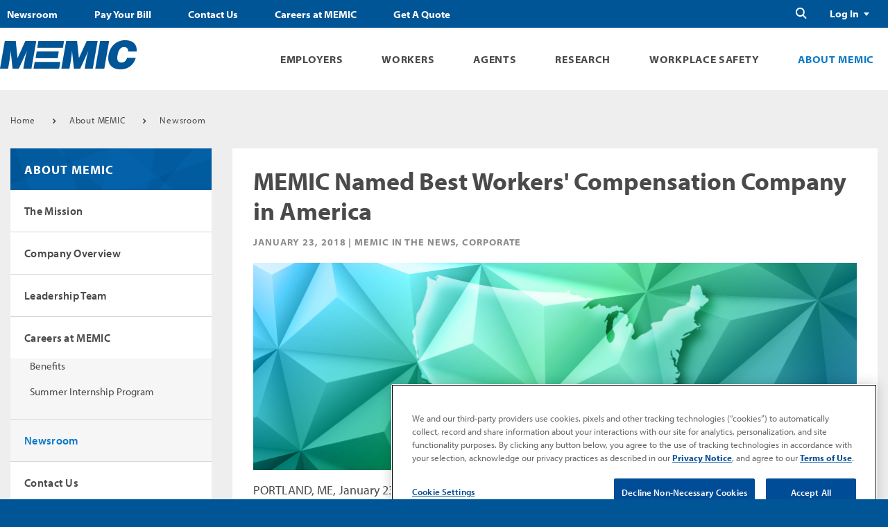

--- FILE ---
content_type: text/html; charset=utf-8
request_url: https://www.memic.com/about-memic/newsroom/memic-named-best-workers-compensation-company-in-america
body_size: 12843
content:





<!DOCTYPE html>
<html>
<head class="no-js">
    <meta charset="utf-8" />

    <meta http-equiv="X-UA-Compatible" content="IE=edge">
    <title>MEMIC Named Best Workers&#39; Compensation Company in America</title>
    <meta name="description" content="">
    <meta name="keywords" content="">
    <meta name="viewport" content="width=device-width, initial-scale=1">
    <meta name="google-site-verification" content="yInoZIOcDzxxhHMrlRPAOY9Vq6PhHCtPuK7JLkc-55k" />
    <link rel="canonical" href="https://www.memic.com/about-memic/newsroom/memic-named-best-workers-compensation-company-in-america" />

    <link rel="shortcut icon" type="image/x-icon" href="/favicon.ico" />

    <link href="/static/css/style.css" rel="stylesheet"/>
<link href="/default.css" rel="stylesheet"/>
<link href="/static/css/print.css" rel="stylesheet"/>
<link href="/static/css/slick.css" rel="stylesheet"/>


    <script src="/static/js/libs/modernizr-custom.js"></script>


    <!-- Grab Google CDN's jQuery, with a protocol relative URL; fall back to local if necessary -->
    <script src="//ajax.googleapis.com/ajax/libs/jquery/3.2.1/jquery.min.js"></script>
    <script>window.jQuery || document.write('<script src="/static/script/libs/jquery-3.2.1.min.js">\x3C/script>')</script>
    <script src="/static/js/libs/jquery.validate.js"></script>
<script src="/static/js/libs/jquery.validate.unobtrusive.js"></script>
<script src="/static/js/libs/jquery.fancybox.min.js"></script>


    <script src="https://use.typekit.net/cuk1xva.js"></script>
    <script>try { Typekit.load({ async: false }); } catch (e) { }</script>

    <!-- <script type='text/javascript' src='//platform-api.sharethis.com/js/sharethis.js#property=59773fbdf9e0300011cf3ade&product=inline-share-buttons' async='async'>
    </script>
    -->

    <script>
        dataLayer = [];
    </script>

	    

    <!-- Google Tag Manager -->
        <script>
            (function (w, d, s, l, i) {
                w[l] = w[l] || []; w[l].push({
                    'gtm.start':
                        new Date().getTime(), event: 'gtm.js'
                }); var f = d.getElementsByTagName(s)[0],
                j=d.createElement(s),dl=l!='dataLayer'?'&l='+l:'';j.async=true;j.src=
                'https://www.googletagmanager.com/gtm.js?id='+i+dl;f.parentNode.insertBefore(j,f);
            })(window, document, 'script', 'dataLayer', 'GTM-KHHWN5H');
        </script>
    <!-- End Google Tag Manager -->


    
</head>
<body class="">


    <!-- Google Tag Manager (noscript) -->
    <noscript>
        <iframe src="https://www.googletagmanager.com/ns.html?id=GTM-KHHWN5H"
                height="0" width="0" style="display:none;visibility:hidden"></iframe>
    </noscript>
    <!-- End Google Tag Manager (noscript) -->
    
    
<header class="st-global-header" role="banner">
    <!-- Begin Nav -->
    <div class="st-global-header__navigation-wrapper js-drawer u-display-none-print">
        <div class="o-wrapper">
            <div class="st-global-header__navigation ">
                <!-- Begin Main Nav -->
                
<nav class="c-global-navigation" role="navigation">
    <div class="c-global-navigation__header js-drawer__nav-header is-parent-nav">
        <a class="c-global-navigation__header__back js-drawer__back" href="#">Back</a>
        <a class="c-global-navigation__header__close-link" href="#">
            <span class="u-visually-hidden">Close Menu</span>
            <img class="c-icon c-icon-close js-drawer-trigger" src="/static/images/icons/close-white.svg" alt="Close" />
        </a>
    </div>
    <ul class="c-global-navigation__wrapper menu-category level-1">
                <li class="c-global-navigation__item js-nav-item js-drawer__nav-wrapper js-drawer__nav-top employers-menu is-not-open">
                    <a class="c-global-navigation__level-1 js-nav-item-link js-drawer__nav-link has-sub-menu" data-cat-id="Employers" href="https://www.memic.com/employers">Employers</a>
                    <div class="c-mega-menu js-mega-menu js-mega-menu--fixed">
                        <div class="c-mega-menu__body">
                                <div class="c-mega-menu__body__col js-mega-menu-col">
                                    <ul>
                                            <li class="c-mega-menu__navigation__item js-drawer__nav-wrapper">
                                                <a data-cat-id="Pay Your Bill" href="https://www.memic.com/employers/pay-your-bill">Pay Your Bill</a>
                                                    <ul>
                                                            <li>
                                                                <a data-cat-id="E-Bill Enrollment and Auto Pay" href="https://www.memic.com/employers/pay-your-bill/e-bill-enrollment-and-auto-pay">E-Bill Enrollment and Auto Pay</a>
                                                            </li>
                                                            <li>
                                                                <a data-cat-id="Online Payments" href="https://www.memic.com/employers/pay-your-bill/one-time-no-fee-online-payments">Online Payments</a>
                                                            </li>
                                                            <li>
                                                                <a data-cat-id="Comp-As-You-Go" href="https://www.memic.com/employers/pay-your-bill/comp-as-you-go">Comp-As-You-Go</a>
                                                            </li>
                                                    </ul>
                                            </li>
                                            <li class="c-mega-menu__navigation__item js-drawer__nav-wrapper">
                                                <a data-cat-id="Find a Medical Provider" href="https://www.memic.com/employers/find-a-medical-provider">Find a Medical Provider</a>
                                            </li>
                                            <li class="c-mega-menu__navigation__item js-drawer__nav-wrapper">
                                                <a data-cat-id="Report an Injury" href="https://www.memic.com/employers/report-an-injury">Report an Injury</a>
                                                    <ul>
                                                            <li>
                                                                <a data-cat-id="First Report of Injury (FROI) Portal" href="https://www.memic.com/employers/report-an-injury/first-report-of-injury-portal">First Report of Injury (FROI) Portal</a>
                                                            </li>
                                                    </ul>
                                            </li>
                                            <li class="c-mega-menu__navigation__item js-drawer__nav-wrapper">
                                                <a data-cat-id="Manage Claims" href="https://www.memic.com/employers/manage-claims">Manage Claims</a>
                                                    <ul>
                                                            <li>
                                                                <a data-cat-id="Claim Services" href="https://www.memic.com/employers/manage-claims/claim-services">Claim Services</a>
                                                            </li>
                                                            <li>
                                                                <a data-cat-id="Ask About a Claim" href="https://www.memic.com/employers/manage-claims/ask-about-a-claim">Ask About a Claim</a>
                                                            </li>
                                                    </ul>
                                            </li>
                                            <li class="c-mega-menu__navigation__item js-drawer__nav-wrapper">
                                                <a data-cat-id="Return to Work" href="https://www.memic.com/employers/return-to-work">Return to Work</a>
                                            </li>
                                    </ul>
                                </div>
                                <div class="c-mega-menu__body__col js-mega-menu-col">
                                    <ul>
                                            <li class="c-mega-menu__navigation__item js-drawer__nav-wrapper">
                                                <a data-cat-id="First Call 24/7 Injury Triage 855-778-6111" href="https://www.memic.com/employers/24-7-injury-triage-and-telehealth">First Call 24/7 Injury Triage 855-778-6111</a>
                                                    <ul>
                                                            <li>
                                                                <a data-cat-id="Information Form" href="https://www.memic.com/employers/24-7-injury-triage-and-telehealth/24-7-injury-triage-information-form">Information Form</a>
                                                            </li>
                                                    </ul>
                                            </li>
                                            <li class="c-mega-menu__navigation__item js-drawer__nav-wrapper">
                                                <a data-cat-id="Manage Your Policy" href="https://www.memic.com/employers/manage-your-policy">Manage Your Policy</a>
                                                    <ul>
                                                            <li>
                                                                <a data-cat-id="Online Services Directory" href="https://www.memic.com/employers/manage-your-policy/online-services-directory">Online Services Directory</a>
                                                            </li>
                                                            <li>
                                                                <a data-cat-id="Audit" href="https://www.memic.com/employers/manage-your-policy/audit">Audit</a>
                                                            </li>
                                                            <li>
                                                                <a data-cat-id="Request Access to Policy Portal" href="https://www.memic.com/employers/manage-your-policy/request-access-to-policy-portal">Request Access to Policy Portal</a>
                                                            </li>
                                                    </ul>
                                            </li>
                                            <li class="c-mega-menu__navigation__item js-drawer__nav-wrapper">
                                                <a data-cat-id="Report Fraud" href="https://www.memic.com/employers/report-fraud">Report Fraud</a>
                                                    <ul>
                                                            <li>
                                                                <a data-cat-id="Fraud Prevention" href="https://www.memic.com/employers/report-fraud/fraud-prevention">Fraud Prevention</a>
                                                            </li>
                                                            <li>
                                                                <a data-cat-id="Report Fraud Online" href="https://www.memic.com/employers/report-fraud/report-fraud-online">Report Fraud Online</a>
                                                            </li>
                                                    </ul>
                                            </li>
                                    </ul>
                                </div>
                                <div class="c-mega-menu__body__col js-mega-menu-col">
                                    <ul>
                                            <li class="c-mega-menu__navigation__item js-drawer__nav-wrapper">
                                                <a data-cat-id="FAQ for Employers" href="https://www.memic.com/employers/faq-for-employers">FAQ for Employers</a>
                                                    <ul>
                                                            <li>
                                                                <a data-cat-id="State Workers&#39; Comp Requirements" href="https://www.memic.com/employers/faq-for-employers/state-wc-websites">State Workers&#39; Comp Requirements</a>
                                                            </li>
                                                            <li>
                                                                <a data-cat-id="Glossary" href="https://www.memic.com/employers/faq-for-employers/glossary">Glossary</a>
                                                            </li>
                                                    </ul>
                                            </li>
                                            <li class="c-mega-menu__navigation__item js-drawer__nav-wrapper">
                                                <a data-cat-id="MEMIC EPLI" href="https://www.memic.com/employers/memic-epli">MEMIC EPLI</a>
                                                    <ul>
                                                            <li>
                                                                <a data-cat-id="What &amp; Why" href="https://www.memic.com/employers/memic-epli/what-and-why">What &amp; Why</a>
                                                            </li>
                                                            <li>
                                                                <a data-cat-id="Coverage" href="https://www.memic.com/employers/memic-epli/coverage">Coverage</a>
                                                            </li>
                                                            <li>
                                                                <a data-cat-id="Claims" href="https://www.memic.com/employers/memic-epli/claims">Claims</a>
                                                            </li>
                                                            <li>
                                                                <a data-cat-id="Cost" href="https://www.memic.com/employers/memic-epli/cost">Cost</a>
                                                            </li>
                                                    </ul>
                                            </li>
                                            <li class="c-mega-menu__navigation__item js-drawer__nav-wrapper">
                                                <a data-cat-id="Sunset of Return of Capital Contribution" href="https://www.memic.com/employers/sunset-of-return-of-capital-contribution">Sunset of Return of Capital Contribution</a>
                                            </li>
                                    </ul>
                                </div>
                                                            <div class="c-mega-menu__body__col c-mega-menu__featured js-mega-menu-col js-mega-menu-col--fixed">
                                    
                                    <img src="https://www.memic.com/-/media/memic/images/mega-menus/mega-menu-report-injury-jpg.jpg" width="150" height="150" alt="" class="c-mega-menu__featured__image" />
                                    <a href="https://www.memic.com/employers/report-an-injury/first-report-of-injury-portal" class="c-mega-menu__featured__link c-button c-button--secondary" title="Report an Injury Online" >Report an Injury Online</a>
                                </div>
                        </div>
                    </div>
                </li>
                <li class="c-global-navigation__item js-nav-item js-drawer__nav-wrapper js-drawer__nav-top workers-menu is-not-open">
                    <a class="c-global-navigation__level-1 js-nav-item-link js-drawer__nav-link has-sub-menu" data-cat-id="Workers" href="https://www.memic.com/workers">Workers</a>
                    <div class="c-mega-menu js-mega-menu js-mega-menu--fixed">
                        <div class="c-mega-menu__body">
                                <div class="c-mega-menu__body__col js-mega-menu-col">
                                    <ul>
                                            <li class="c-mega-menu__navigation__item js-drawer__nav-wrapper">
                                                <a data-cat-id="What to Do If Injured" href="https://www.memic.com/workers/what-to-do-if-injured">What to Do If Injured</a>
                                            </li>
                                            <li class="c-mega-menu__navigation__item js-drawer__nav-wrapper">
                                                <a data-cat-id="Understanding Claims" href="https://www.memic.com/workers/understanding-claims">Understanding Claims</a>
                                                    <ul>
                                                            <li>
                                                                <a data-cat-id="Doctor Visits" href="https://www.memic.com/workers/understanding-claims/doctor-visits">Doctor Visits</a>
                                                            </li>
                                                            <li>
                                                                <a data-cat-id="Accepted or Disputed" href="https://www.memic.com/workers/understanding-claims/accepted-or-disputed">Accepted or Disputed</a>
                                                            </li>
                                                            <li>
                                                                <a data-cat-id="Ask About Your Claim" href="https://www.memic.com/workers/understanding-claims/ask-about-your-claim">Ask About Your Claim</a>
                                                            </li>
                                                    </ul>
                                            </li>
                                            <li class="c-mega-menu__navigation__item js-drawer__nav-wrapper">
                                                <a data-cat-id="Your Benefits" href="https://www.memic.com/workers/your-benefits">Your Benefits</a>
                                                    <ul>
                                                            <li>
                                                                <a data-cat-id="Medical" href="https://www.memic.com/workers/your-benefits/medical">Medical</a>
                                                            </li>
                                                            <li>
                                                                <a data-cat-id="Wage Replacement" href="https://www.memic.com/workers/your-benefits/wage-replacement">Wage Replacement</a>
                                                            </li>
                                                            <li>
                                                                <a data-cat-id="Claim Benefit Payments" href="https://www.memic.com/workers/your-benefits/claim-benefit-payments">Claim Benefit Payments</a>
                                                            </li>
                                                    </ul>
                                            </li>
                                    </ul>
                                </div>
                                <div class="c-mega-menu__body__col js-mega-menu-col">
                                    <ul>
                                            <li class="c-mega-menu__navigation__item js-drawer__nav-wrapper">
                                                <a data-cat-id="Return to Work" href="https://www.memic.com/workers/return-to-work">Return to Work</a>
                                            </li>
                                            <li class="c-mega-menu__navigation__item js-drawer__nav-wrapper">
                                                <a data-cat-id="Helping Fight Fraud" href="https://www.memic.com/workers/helping-fight-fraud">Helping Fight Fraud</a>
                                                    <ul>
                                                            <li>
                                                                <a data-cat-id="Report Fraud Online" href="https://www.memic.com/workers/helping-fight-fraud/report-fraud-online">Report Fraud Online</a>
                                                            </li>
                                                    </ul>
                                            </li>
                                            <li class="c-mega-menu__navigation__item js-drawer__nav-wrapper">
                                                <a data-cat-id="FAQ for Workers" href="https://www.memic.com/workers/faq-for-workers">FAQ for Workers</a>
                                                    <ul>
                                                            <li>
                                                                <a data-cat-id="Glossary" href="https://www.memic.com/workers/faq-for-workers/glossary">Glossary</a>
                                                            </li>
                                                            <li>
                                                                <a data-cat-id="Workers&#39; Comp Law by State" href="https://www.memic.com/workers/faq-for-workers/state-wc-websites">Workers&#39; Comp Law by State</a>
                                                            </li>
                                                    </ul>
                                            </li>
                                    </ul>
                                </div>
                                <div class="c-mega-menu__body__col js-mega-menu-col">
                                    <ul>
                                            <li class="c-mega-menu__navigation__item js-drawer__nav-wrapper">
                                                <a data-cat-id="Horizon Scholarship" href="https://www.memic.com/workers/horizon-scholarship">Horizon Scholarship</a>
                                                    <ul>
                                                            <li>
                                                                <a data-cat-id="Recipients" href="https://www.memic.com/workers/horizon-scholarship/recipients">Recipients</a>
                                                            </li>
                                                    </ul>
                                            </li>
                                    </ul>
                                </div>
                                                            <div class="c-mega-menu__body__col c-mega-menu__featured js-mega-menu-col js-mega-menu-col--fixed">
                                    
                                    <img src="https://www.memic.com/-/media/memic/images/mega-menus/mega-menu-find-claim-2-jpg.jpg" width="150" height="150" alt="" class="c-mega-menu__featured__image" />
                                    <a href="https://www.memic.com/workers/understanding-claims/ask-about-your-claim" class="c-mega-menu__featured__link c-button c-button--secondary" >Ask About Your Claim</a>
                                </div>
                        </div>
                    </div>
                </li>
                <li class="c-global-navigation__item js-nav-item js-drawer__nav-wrapper js-drawer__nav-top agents-menu is-not-open">
                    <a class="c-global-navigation__level-1 js-nav-item-link js-drawer__nav-link has-sub-menu" data-cat-id="Agents" href="https://www.memic.com/agents">Agents</a>
                    <div class="c-mega-menu js-mega-menu js-mega-menu--fixed">
                        <div class="c-mega-menu__body">
                                <div class="c-mega-menu__body__col js-mega-menu-col">
                                    <ul>
                                            <li class="c-mega-menu__navigation__item js-drawer__nav-wrapper">
                                                <a data-cat-id="Choosing MEMIC" href="https://www.memic.com/agents/choosing-memic">Choosing MEMIC</a>
                                            </li>
                                            <li class="c-mega-menu__navigation__item js-drawer__nav-wrapper">
                                                <a data-cat-id="About QuickComp" href="https://www.memic.com/agents/about-quickcomp">About QuickComp</a>
                                                    <ul>
                                                            <li>
                                                                <a data-cat-id="Request QuickComp Account" href="https://www.memic.com/agents/about-quickcomp/request-quickcomp-account">Request QuickComp Account</a>
                                                            </li>
                                                    </ul>
                                            </li>
                                            <li class="c-mega-menu__navigation__item js-drawer__nav-wrapper">
                                                <a data-cat-id="Agency Support" href="https://www.memic.com/agents/agency-support">Agency Support</a>
                                            </li>
                                    </ul>
                                </div>
                                <div class="c-mega-menu__body__col js-mega-menu-col">
                                    <ul>
                                            <li class="c-mega-menu__navigation__item js-drawer__nav-wrapper">
                                                <a data-cat-id="Become a MEMIC Agent" href="https://www.memic.com/agents/become-a-memic-agent">Become a MEMIC Agent</a>
                                                    <ul>
                                                            <li>
                                                                <a data-cat-id="Submission Guidelines" href="https://www.memic.com/agents/become-a-memic-agent/submission-guidelines">Submission Guidelines</a>
                                                            </li>
                                                    </ul>
                                            </li>
                                    </ul>
                                </div>
                                                            <div class="c-mega-menu__body__col c-mega-menu__featured js-mega-menu-col js-mega-menu-col--fixed">
                                    
                                    <img src="https://www.memic.com/-/media/memic/images/mega-menus/mega-menu-login-quickcomp-jpg.jpg" width="150" height="150" alt="" class="c-mega-menu__featured__image" />
                                    <a href="https://quickcomp.memic.com/" class="c-mega-menu__featured__link c-button c-button--secondary" >QuickComp Login</a>
                                </div>
                        </div>
                    </div>
                </li>
                <li class="c-global-navigation__item js-nav-item js-drawer__nav-wrapper js-drawer__nav-top research-menu is-not-open">
                    <a class="c-global-navigation__level-1 js-nav-item-link js-drawer__nav-link has-sub-menu" data-cat-id="Research" href="https://www.memic.com/research-center">Research</a>
                    <div class="c-mega-menu js-mega-menu js-mega-menu--fixed">
                        <div class="c-mega-menu__body">
                                <div class="c-mega-menu__body__col js-mega-menu-col">
                                    <ul>
                                            <li class="c-mega-menu__navigation__item js-drawer__nav-wrapper">
                                                <a data-cat-id="Overview" href="https://www.memic.com/research-center/overview">Overview</a>
                                            </li>
                                            <li class="c-mega-menu__navigation__item js-drawer__nav-wrapper">
                                                <a data-cat-id="Proposal and Funding Requirements" href="https://www.memic.com/research-center/proposal-and-funding-requirements">Proposal and Funding Requirements</a>
                                            </li>
                                            <li class="c-mega-menu__navigation__item js-drawer__nav-wrapper">
                                                <a data-cat-id="Proposal Submission" href="https://www.memic.com/research-center/proposal-submission">Proposal Submission</a>
                                            </li>
                                            <li class="c-mega-menu__navigation__item js-drawer__nav-wrapper">
                                                <a data-cat-id="Published Work" href="https://www.memic.com/research-center/published-work">Published Work</a>
                                            </li>
                                    </ul>
                                </div>
                                                            <div class="c-mega-menu__body__col c-mega-menu__featured js-mega-menu-col js-mega-menu-col--fixed">
                                    
                                    <img src="https://www.memic.com/-/media/memic/images/mega-menus/mega-menu-submit-proposal.jpg?sc_lang=en" width="150" height="150" alt="" class="c-mega-menu__featured__image" />
                                    <a href="https://www.memic.com/research-center/proposal-submission" class="c-mega-menu__featured__link c-button c-button--secondary" title="Submit a Proposal" >Submit a Proposal</a>
                                </div>
                        </div>
                    </div>
                </li>
                <li class="c-global-navigation__item js-nav-item js-drawer__nav-wrapper js-drawer__nav-top workplace-safety-menu is-not-open">
                    <a class="c-global-navigation__level-1 js-nav-item-link js-drawer__nav-link has-sub-menu" data-cat-id="Workplace Safety" href="https://www.memic.com/workplace-safety">Workplace Safety</a>
                    <div class="c-mega-menu js-mega-menu js-mega-menu--fixed">
                        <div class="c-mega-menu__body">
                                <div class="c-mega-menu__body__col js-mega-menu-col">
                                    <ul>
                                            <li class="c-mega-menu__navigation__item js-drawer__nav-wrapper">
                                                <a data-cat-id="Workshops &amp; Webinars" href="https://www.memic.com/workplace-safety/workshops-and-webinars">Workshops &amp; Webinars</a>
                                                    <ul>
                                                            <li>
                                                                <a data-cat-id="Request Schedule" href="https://www.memic.com/workplace-safety/workshops-and-webinars/request-schedule">Request Schedule</a>
                                                            </li>
                                                    </ul>
                                            </li>
                                            <li class="c-mega-menu__navigation__item js-drawer__nav-wrapper">
                                                <a data-cat-id="Discounted Safety Footwear Program" href="https://www.memic.com/workplace-safety/discounted-safety-footwear-program">Discounted Safety Footwear Program</a>
                                            </li>
                                            <li class="c-mega-menu__navigation__item js-drawer__nav-wrapper">
                                                <a data-cat-id="Safer Hire" href="https://www.memic.com/workplace-safety/safer-hire">Safer Hire</a>
                                            </li>
                                    </ul>
                                </div>
                                <div class="c-mega-menu__body__col js-mega-menu-col">
                                    <ul>
                                            <li class="c-mega-menu__navigation__item js-drawer__nav-wrapper">
                                                <a data-cat-id="Video Lending Library" href="https://www.memic.com/workplace-safety/video-lending-library">Video Lending Library</a>
                                                    <ul>
                                                            <li>
                                                                <a data-cat-id="Request AP Safety Video Lending Library Access" href="https://www.memic.com/workplace-safety/video-lending-library/request-ap-safety-training-account">Request AP Safety Video Lending Library Access</a>
                                                            </li>
                                                    </ul>
                                            </li>
                                            <li class="c-mega-menu__navigation__item js-drawer__nav-wrapper">
                                                <a data-cat-id="Safety Consultants" href="https://www.memic.com/workplace-safety/safety-consultants">Safety Consultants</a>
                                                    <ul>
                                                            <li>
                                                                <a data-cat-id="Ask a Safety Expert" href="https://www.memic.com/workplace-safety/safety-consultants/ask-a-safety-expert">Ask a Safety Expert</a>
                                                            </li>
                                                    </ul>
                                            </li>
                                            <li class="c-mega-menu__navigation__item js-drawer__nav-wrapper">
                                                <a data-cat-id="All-New Safety Director" href="https://www.memic.com/workplace-safety/about-safety-director---new">All-New Safety Director</a>
                                            </li>
                                            <li class="c-mega-menu__navigation__item js-drawer__nav-wrapper">
                                                <a data-cat-id="Safety Experts Podcast" href="https://www.memic.com/workplace-safety/safety-experts-podcast">Safety Experts Podcast</a>
                                            </li>
                                            <li class="c-mega-menu__navigation__item js-drawer__nav-wrapper">
                                                <a data-cat-id="Safety Net Blog" href="https://www.memic.com/workplace-safety/safety-net-blog">Safety Net Blog</a>
                                            </li>
                                    </ul>
                                </div>
                                <div class="c-mega-menu__body__col js-mega-menu-col">
                                    <ul>
                                            <li class="c-mega-menu__navigation__item js-drawer__nav-wrapper">
                                                <a data-cat-id="Resource Library" href="https://www.memic.com/workplace-safety/resource-library">Resource Library</a>
                                                    <ul>
                                                            <li>
                                                                <a data-cat-id="Construction" href="https://www.memic.com/workplace-safety/resource-library/construction">Construction</a>
                                                            </li>
                                                            <li>
                                                                <a data-cat-id="COVID-19" href="https://www.memic.com/workplace-safety/resource-library/covid-19">COVID-19</a>
                                                            </li>
                                                            <li>
                                                                <a data-cat-id="Education" href="https://www.memic.com/workplace-safety/resource-library/education">Education</a>
                                                            </li>
                                                            <li>
                                                                <a data-cat-id="Ergonomics" href="https://www.memic.com/workplace-safety/resource-library/ergonomics">Ergonomics</a>
                                                            </li>
                                                            <li>
                                                                <a data-cat-id="Healthcare" href="https://www.memic.com/workplace-safety/resource-library/healthcare">Healthcare</a>
                                                            </li>
                                                            <li>
                                                                <a data-cat-id="Hospitality" href="https://www.memic.com/workplace-safety/resource-library/hospitality">Hospitality</a>
                                                            </li>
                                                            <li>
                                                                <a data-cat-id="Logging" href="https://www.memic.com/workplace-safety/resource-library/logging">Logging</a>
                                                            </li>
                                                            <li>
                                                                <a data-cat-id="Manufacturing" href="https://www.memic.com/workplace-safety/resource-library/manufacturing">Manufacturing</a>
                                                            </li>
                                                            <li>
                                                                <a data-cat-id="Retail and Finance" href="https://www.memic.com/workplace-safety/resource-library/retail-and-finance">Retail and Finance</a>
                                                            </li>
                                                            <li>
                                                                <a data-cat-id="Slips, Trips and Falls" href="https://www.memic.com/workplace-safety/resource-library/slip-trip-fall">Slips, Trips and Falls</a>
                                                            </li>
                                                            <li>
                                                                <a data-cat-id="Small Business" href="https://www.memic.com/workplace-safety/resource-library/small-business">Small Business</a>
                                                            </li>
                                                            <li>
                                                                <a data-cat-id="Transportation" href="https://www.memic.com/workplace-safety/resource-library/transportation">Transportation</a>
                                                            </li>
                                                            <li>
                                                                <a data-cat-id="Winter Safety" href="https://www.memic.com/workplace-safety/resource-library/winter-safety">Winter Safety</a>
                                                            </li>
                                                    </ul>
                                            </li>
                                    </ul>
                                </div>
                                                            <div class="c-mega-menu__body__col c-mega-menu__featured js-mega-menu-col js-mega-menu-col--fixed">
                                    
                                    <img src="https://www.memic.com/-/media/memic/images/mega-menus/mega-menu-login-safedir-jpg.jpg" width="150" height="150" alt="" class="c-mega-menu__featured__image" />
                                    <a href="http://www.memicsafety.com/" class="c-mega-menu__featured__link c-button c-button--secondary" rel="noopener noreferrer" target="_blank" >Safety Director Login</a>
                                </div>
                        </div>
                    </div>
                </li>
                <li class="c-global-navigation__item js-nav-item js-drawer__nav-wrapper js-drawer__nav-top about-memic-menu is-not-open">
                    <a class="c-global-navigation__level-1 js-nav-item-link js-drawer__nav-link has-sub-menu" data-cat-id="About MEMIC" href="https://www.memic.com/about-memic">About MEMIC</a>
                    <div class="c-mega-menu js-mega-menu js-mega-menu--fixed">
                        <div class="c-mega-menu__body">
                                <div class="c-mega-menu__body__col js-mega-menu-col">
                                    <ul>
                                            <li class="c-mega-menu__navigation__item js-drawer__nav-wrapper">
                                                <a data-cat-id="The Mission" href="https://www.memic.com/about-memic/the-mission">The Mission</a>
                                            </li>
                                            <li class="c-mega-menu__navigation__item js-drawer__nav-wrapper">
                                                <a data-cat-id="Company Overview" href="https://www.memic.com/about-memic/company-overview">Company Overview</a>
                                                    <ul>
                                                            <li>
                                                                <a data-cat-id="History" href="https://www.memic.com/about-memic/company-overview/history">History</a>
                                                            </li>
                                                            <li>
                                                                <a data-cat-id="Quick Facts" href="https://www.memic.com/about-memic/company-overview/quick-facts">Quick Facts</a>
                                                            </li>
                                                            <li>
                                                                <a data-cat-id="Annual Meeting" href="https://www.memic.com/about-memic/company-overview/annual-meeting">Annual Meeting</a>
                                                            </li>
                                                            <li>
                                                                <a data-cat-id="Annual Reports" href="https://www.memic.com/about-memic/company-overview/annual-reports">Annual Reports</a>
                                                            </li>
                                                            <li>
                                                                <a data-cat-id="Corporate Responsibility" href="https://www.memic.com/about-memic/company-overview/corporate-responsibility">Corporate Responsibility</a>
                                                            </li>
                                                            <li>
                                                                <a data-cat-id="Our Offices" href="https://www.memic.com/about-memic/company-overview/our-offices">Our Offices</a>
                                                            </li>
                                                    </ul>
                                            </li>
                                            <li class="c-mega-menu__navigation__item js-drawer__nav-wrapper">
                                                <a data-cat-id="Leadership Team" href="https://www.memic.com/about-memic/leadership-team">Leadership Team</a>
                                            </li>
                                    </ul>
                                </div>
                                <div class="c-mega-menu__body__col js-mega-menu-col">
                                    <ul>
                                            <li class="c-mega-menu__navigation__item js-drawer__nav-wrapper">
                                                <a data-cat-id="Careers at MEMIC" href="https://careers.memic.com/">Careers at MEMIC</a>
                                                    <ul>
                                                            <li>
                                                                <a data-cat-id="Benefits" href="https://careers.memic.com/benefits">Benefits</a>
                                                            </li>
                                                            <li>
                                                                <a data-cat-id="Summer Internship Program" href="https://careers.memic.com/summer-internship-program">Summer Internship Program</a>
                                                            </li>
                                                    </ul>
                                            </li>
                                            <li class="c-mega-menu__navigation__item js-drawer__nav-wrapper">
                                                <a data-cat-id="Newsroom" href="https://www.memic.com/about-memic/newsroom">Newsroom</a>
                                            </li>
                                            <li class="c-mega-menu__navigation__item js-drawer__nav-wrapper">
                                                <a data-cat-id="Contact Us" href="https://www.memic.com/about-memic/contact-us">Contact Us</a>
                                                    <ul>
                                                            <li>
                                                                <a data-cat-id="Online Inquiry" href="https://www.memic.com/about-memic/contact-us/online-inquiry">Online Inquiry</a>
                                                            </li>
                                                    </ul>
                                            </li>
                                            <li class="c-mega-menu__navigation__item js-drawer__nav-wrapper">
                                                <a data-cat-id="Find an Agent" href="https://www.memic.com/about-memic/find-an-agent">Find an Agent</a>
                                            </li>
                                            <li class="c-mega-menu__navigation__item js-drawer__nav-wrapper">
                                                <a data-cat-id="Claim Vendors &amp; Service Providers" href="https://www.memic.com/about-memic/service-providers">Claim Vendors &amp; Service Providers</a>
                                            </li>
                                            <li class="c-mega-menu__navigation__item js-drawer__nav-wrapper">
                                                <a data-cat-id="The MEMIC Awards" href="https://www.memic.com/about-memic/the-memic-awards">The MEMIC Awards</a>
                                                    <ul>
                                                            <li>
                                                                <a data-cat-id="Recipients" href="https://www.memic.com/about-memic/the-memic-awards/recipients">Recipients</a>
                                                            </li>
                                                    </ul>
                                            </li>
                                    </ul>
                                </div>
                                                            <div class="c-mega-menu__body__col c-mega-menu__featured js-mega-menu-col js-mega-menu-col--fixed">
                                    
                                    <img src="https://www.memic.com/-/media/memic/images/mega-menus/mega-menu-contact-us-jpg.jpg" width="150" height="150" alt="" class="c-mega-menu__featured__image" />
                                    <a href="https://www.memic.com/about-memic/contact-us" class="c-mega-menu__featured__link c-button c-button--secondary" >Contact Us</a>
                                </div>
                        </div>
                    </div>
                </li>
    </ul>
</nav>
   
                
                <!-- End Main Nav -->
                <!-- Start Utility Nav-->
                <div class="c-utility-navigation">
                    
                    

<ul class="c-utility-navigation__nav-list" role="navigation">
            <li><a href="https://www.memic.com/about-memic/newsroom">Newsroom</a></li>
            <li><a href="https://www.memic.com/employers/pay-your-bill">Pay Your Bill</a></li>
            <li><a href="https://www.memic.com/about-memic/contact-us">Contact Us</a></li>
            <li><a href="https://careers.memic.com/">Careers at MEMIC</a></li>
            <li><a href="https://www.memic.com/employers/get-a-quote">Get A Quote</a></li>
</ul>
                    <!-- Begin Right Utility Nav-->
                    <ul class="c-utility-navigation__dropdowns" role="navigation">
                        
                        <li class="c-utility-navigation__dropdowns__links">
                            <a class="js-toggle-menu" href="#">Log In</a>
                            <ul class="child-menu">
                                <li><a class="c-button c-button--employers" href="https://www.memic.com/employers/manage-your-policy/online-services-directory">Employer</a></li>
                                <li><a class="c-button c-button--agents" href="https://quickcomp.memic.com/" target="_blank">Agent</a></li>
                            </ul>
                        </li>
                    </ul>
                    <!-- End Right Utility Nav -->
                </div>
            </div>
        </div>
    </div>
    <!-- End Nav -->
    <!-- Start Logo Search Block -->
    <div class="st-logo-search-block">
        <div class="o-wrapper">
            <a href="/">
                <img src="https://www.memic.com/-/media/memic/images/home/memic-logo-homepage-png.png?h=58&amp;w=197&amp;la=en&amp;hash=0A5818C771AE858E20B9E3AE6905D25C" class="st-logo-search-block__logo" alt="Home" />
            </a>
            <a class="st-global-header__icon st-global-header__icon-menu js-drawer-trigger u-display-none-print" href="#">
                <span class="u-visually-hidden">Toggle Menu</span>
                <svg xmlns="http://www.w3.org/2000/svg" width="30" height="21" viewBox="0 0 30 21">
                    <g fill="#005596" fill-rule="evenodd">
                        <rect width="30" height="3" rx="1.5" />
                        <rect width="30" height="3" y="9" rx="1.5" />
                        <path d="M0 19.5A1.5 1.5 0 0 1 1.508 18h26.984a1.5 1.5 0 1 1 0 3H1.508A1.5 1.5 0 0 1 0 19.5z" />
                    </g>
                </svg>
            </a>
            <div class="st-logo-search-block__search u-display-none-print">
                <a class="st-global-header__icon st-logo-search-block__search__icon js-search-trigger" href="#">
                    <span class="u-visually-hidden">Search</span>
                </a>
<form action="/api/sitecore/Search/HeaderSearch" class="c-search-form js-search" method="post" role="search">                    <label class="u-visually-hidden" for="HeaderQuery">Search</label>
                    <input class="c-search-form__input" type="search" id="HeaderQuery" name="HeaderQuery" value="" placeholder="Search..." autocomplete="off" aria-invalid="false">
                    <input class="c-search-form__submit" type="submit" value="Search">
</form>            </div>
        </div>
    </div>
</header>
    <div id="main" role="main" class="clearfix">
        <div class="o-wrapper">
    <div class="o-layout st-page-header u-display-none-print">
        <div class="o-layout__item u-width-60@xl-up">
            
            
<ul class="c-breadcrumbs">
            <li class="breacrumb__item">
                <a href="https://www.memic.com/">Home</a>
            </li>
            <li class="breacrumb__item">
                <a href="https://www.memic.com/about-memic">About MEMIC</a>
            </li>
            <li class="breacrumb__item">
                <a href="https://www.memic.com/about-memic/newsroom">Newsroom</a>
            </li>
</ul>
        </div>
        <div class="o-layout__item u-width-40@xl-up">
            
            
        </div>
    </div>
    <div class="o-layout o-layout--float">
        <div class="o-layout__item o-layout__item-float--right u-width-75@xl-up">
            <div class="s-content s-content--tertiary">
                                <div class="c-blog-post">
    <h2 class="h1">MEMIC Named Best Workers' Compensation Company in America</h2>
    <div class="c-blog-post__sub-header">
        <span class="c-blog-post__info">
            January 23, 2018 | <span>MEMIC in the News, Corporate </span>        </span>

        <!--
        <div class="c-social-media-icon-block">
            <h3 class="heading-subdued c-social-media-icon-block__heading">SHARE</h3>
            <div class="sharethis-inline-share-buttons"></div>
        </div>
        -->
    </div>
    <div class="c-blog-post__body">
        <img src="https://www.memic.com/-/media/memic/images/about-memic/news/2017-and-earlier/news-featured-acord-jpg.jpg?h=600&amp;w=1744&amp;la=en&amp;hash=2BFBB3FAEA90FB887B0C953AE0ABB5FF" class="c-blog-post__body__image" alt="Map of the United States" />
        <p>PORTLAND, ME, January 23, 2018 &ndash; It was announced today that The MEMIC Group has been ranked the top workers' compensation company in the U.S. by ACORD, the global standards-setting body for the insurance industry. In a first of its kind study of the $48 billion U.S. workers' compensation insurance market, Maine-based MEMIC came out on top based on strong financial performance as well as measurable, superior capabilities in customer experience, employee satisfaction, and brand reputation.&nbsp;</p>
<p>"Congratulations to MEMIC for distinguishing itself as the top workers' compensation company in the U.S.," said Bill Pieroni, President and CEO of ACORD. "Given MEMIC's significant contribution to workers' compensation in Maine and their strong reputation in the insurance industry, it's admirable that they not only grew faster than the market but also had materially better financial performance. This is a first and we applaud everyone at their organization for their respective contributions."</p>
<p>"As we celebrate our 25th anniversary year, we are thrilled with this recognition,&rdquo; said MEMIC President and CEO Michael P. Bourque. &ldquo;It is a wonderful reflection of everyone at our growing organization who has worked incredibly hard, year after year, to better serve our customers. I especially have to point out that this award is shared with our recently retired CEO John Leonard who led us since the beginning and during the 5 years ACORD evaluated. He set the vision of safer workplaces and the compassionate treatment of all workers that will continue to be the key to our success."</p>
<p>With 8 offices across the Eastern Seaboard, The MEMIC Group holds licenses to write workers&rsquo; compensation across the country and is rated &ldquo;A&rdquo; (Excellent) by A.M. Best. MEMIC insures more than 20,000 employers and their estimated 300,000 employees, and holds more than $1.3 billion in assets. </p>
<p>The Workers' Compensation Study leveraged ACORD's U.S. Property &amp; Casualty Value Creator Study and examined the top 50 workers' compensation writers in the U.S. These top 50 account for 85% of U.S. workers' compensation premiums and the insurers generate annual premiums ranging from $200 million to $4 billion. The results showed that top performing workers' compensation carriers simultaneously pursued four key strategies &ndash; operational efficiency, customer experience, product differentiation and innovation. More results of the Workers' Compensation Study, including additional analysis, will be released in a paper published later this year.</p>
<p style="text-align: center;">###<br />
<br />
</p>
<p style="text-align: left;"><strong>About ACORD</strong><br />
ACORD (Association for Cooperative Operations Research and Development) is the global standards-setting body for the insurance industry. ACORD facilitates fast, accurate data exchange, and efficient workflows through the development of electronic standards, standardized forms, and tools to support their use. ACORD members worldwide include hundreds of insurance and reinsurance companies, agents and brokers, software providers, financial services organizations and industry associations. ACORD maintains offices in New York and London. </p>
    </div>
</div>
            </div>
        </div>
        <div class="left-column o-layout__item u-width-25@xl-up">
            

<div class="c-secondary-navigation u-display-none-print">
    <div class="c-secondary-navigation__heading">
        <h1><a href="https://www.memic.com/about-memic">About MEMIC</a></h1>
    </div>
    <nav>
        <ul>
                    <li class="level-two  ">
                        <a href="https://www.memic.com/about-memic/the-mission">The Mission</a>
                    </li>
                    <li class="level-two  has-children">
                        <a href="https://www.memic.com/about-memic/company-overview">Company Overview</a>
                            <ul class="child-menu">
                                    <li class="level-three ">
                                        <a href="https://www.memic.com/about-memic/company-overview/history">History</a>
                                    </li>
                                    <li class="level-three ">
                                        <a href="https://www.memic.com/about-memic/company-overview/quick-facts">Quick Facts</a>
                                    </li>
                                    <li class="level-three ">
                                        <a href="https://www.memic.com/about-memic/company-overview/annual-meeting">Annual Meeting</a>
                                    </li>
                                    <li class="level-three ">
                                        <a href="https://www.memic.com/about-memic/company-overview/annual-reports">Annual Reports</a>
                                    </li>
                                    <li class="level-three ">
                                        <a href="https://www.memic.com/about-memic/company-overview/corporate-responsibility">Corporate Responsibility</a>
                                    </li>
                                    <li class="level-three ">
                                        <a href="https://www.memic.com/about-memic/company-overview/our-offices">Our Offices</a>
                                    </li>
                            </ul>
                    </li>
                    <li class="level-two  ">
                        <a href="https://www.memic.com/about-memic/leadership-team">Leadership Team</a>
                    </li>
                    <li class="level-two  is-open has-children">
                        <a href="https://careers.memic.com/">Careers at MEMIC</a>
                            <ul class="child-menu">
                                    <li class="level-three ">
                                        <a href="https://careers.memic.com/benefits">Benefits</a>
                                    </li>
                                    <li class="level-three ">
                                        <a href="https://careers.memic.com/summer-internship-program">Summer Internship Program</a>
                                    </li>
                            </ul>
                    </li>
                    <li class="level-two selected is-open ">
                        <a href="https://www.memic.com/about-memic/newsroom">Newsroom</a>
                    </li>
                    <li class="level-two  has-children">
                        <a href="https://www.memic.com/about-memic/contact-us">Contact Us</a>
                            <ul class="child-menu">
                                    <li class="level-three ">
                                        <a href="https://www.memic.com/about-memic/contact-us/online-inquiry">Online Inquiry</a>
                                    </li>
                            </ul>
                    </li>
                    <li class="level-two  ">
                        <a href="https://www.memic.com/about-memic/find-an-agent">Find an Agent</a>
                    </li>
                    <li class="level-two  ">
                        <a href="https://www.memic.com/about-memic/service-providers">Claim Vendors &amp; Service Providers</a>
                    </li>
                    <li class="level-two  has-children">
                        <a href="https://www.memic.com/about-memic/the-memic-awards">The MEMIC Awards</a>
                            <ul class="child-menu">
                                    <li class="level-three ">
                                        <a href="https://www.memic.com/about-memic/the-memic-awards/recipients">Recipients</a>
                                    </li>
                            </ul>
                    </li>
        </ul>
    </nav>
</div>

        </div>
    </div>
</div>

    </div>
    
    <footer class="st-global-footer" role="contentinfo">
    <div class="o-wrapper">
        <div class="st-global-footer__wrapper">
            
                <ul class="st-global-footer__col st-global-footer__nav u-display-none-print">
            <li>
                <a href="https://www.memic.com/about-memic/contact-us">Contact Us</a>
            </li>
            <li>
                <a href="https://www.memic.com/employers/manage-your-policy">Manage Your Policy</a>
            </li>
            <li>
                <a href="https://careers.memic.com/">Careers at MEMIC</a>
            </li>
            <li>
                <a href="https://www.memic.com/about-memic/newsroom">Newsroom</a>
            </li>
    </ul>
        <ul class="st-global-footer__col st-global-footer__nav u-display-none-print">
                <li>
                    <a href="https://www.memic.com/privacy-notice">Privacy Notice</a>
                </li>
                <li>
                    <a href="https://www.memic.com/terms-of-use">Terms of Use</a>
                </li>
                <li>
                    <a href="https://www.memic.com/about-memic/find-an-agent">Find an Agent</a>
                </li>
            <li>
                <a class="optanon-toggle-display cookie-settings-button" id="cookie-settings" title="Cookie Settings" style="cursor: pointer">Cookie Settings</a>
            </li>

        </ul>

            <div class="st-global-footer__col st-global-footer__social-media u-display-none-print">
                <h2 class="st-global-footer__heading">Follow Us</h2>
              
<a href="https://www.facebook.com/MEMICnews/" class="c-social-media-icon-block__icon" rel="noopener noreferrer" target="_blank" ><img src="https://www.memic.com/-/media/memic/icons/facebook.svg?sc_lang=en&amp;h=40&amp;w=40&amp;la=en&amp;hash=4BEF8E7540E19ADFCAFE599AD16F0017" alt="Find us on Facebook" /></a><a href="https://www.linkedin.com/company/memic" class="c-social-media-icon-block__icon" rel="noopener noreferrer" target="_blank" ><img src="https://www.memic.com/-/media/memic/icons/linkedin.svg?sc_lang=en&amp;la=en&amp;hash=2AF74FA96B7CD95183A95226B8E39070" alt="Find us on LinkedIn" /></a><a href="https://www.glassdoor.com/Overview/Working-at-MEMIC-EI_IE722271.11,16.htm" class="c-social-media-icon-block__icon" rel="noopener noreferrer" target="_blank" ><img src="https://www.memic.com/-/media/memic/icons/glassdoor.png?h=40&amp;w=40&amp;la=en&amp;hash=6043BC978AA1FB6D875C1707D6FBE527" alt="Find us on Glassdoor" /></a><a href="https://www.instagram.com/teammemic/" class="c-social-media-icon-block__icon" rel="noopener noreferrer" target="_blank" ><img src="https://www.memic.com/-/media/memic/icons/instagram-png.png?h=40&amp;w=40&amp;la=en&amp;hash=F37FA48670F8E308E515339B488E3CA5" alt="Find us on Instagram" /></a>            </div>
            <div class="st-global-footer__col c-email-subscribe-form u-display-none-print">
                <h2 class="st-global-footer__heading">Get MEMIC News</h2>
                <p class="newsletter-sign-up-element">Stay notified when MEMIC news is announced.</p>
<form action="/api/sitecore/MemicForm/MemicNews" class="c-email-subscribe-form c-form-row newsletter-sign-up-element" id="newsletter-sign-up-form" method="post">                    <label class="u-visually-hidden" for="EmailAddress">Email Signup</label>
                    <input class="c-email-subscribe-form__input" name="EmailAddress" placeholder="Enter your e-mail" type="email" required>
                    <input type="hidden" value="7e7ea916-0d7c-4d2e-ba06-5d13b69ccb11" name="PageId"/>
                    <button class="c-email-subscribe-form__input c-button c-button--tertiary" id="newsletter-sign-up-button" type="submit">Submit</button>
</form>                <p id="newsletter-sign-up-success" style="display: none;">Your MEMIC news subscription has been activated.</p>
                <p id="newsletter-sign-up-failure" style="display: none;">An error occurred</p>
            </div>
        </div>
        <p class="st-global-footer__copyright">&copy; 2026 MEMIC. All rights reserved.</p>
    </div>
</footer>

    <a class="js-to-top back-to-top" href="#">
        <svg xmlns="http://www.w3.org/2000/svg" width="15" height="10" viewBox="0 0 15 10">
            <path fill="#FFF" fill-rule="evenodd" d="M14.44 6.52L8.418.496a1.192 1.192 0 0 0-.84-.336c-.32 0-.6.112-.84.336l-6 6.024c-.24.224-.36.5-.36.828 0 .328.112.604.336.828l.528.528c.224.224.5.336.828.336.328 0 .604-.112.828-.336l3.864-3.84c.224-.24.5-.36.828-.36.328 0 .604.12.828.36l3.84 3.84c.224.224.5.336.828.336.328 0 .604-.112.828-.336l.528-.528c.224-.224.336-.5.336-.828 0-.328-.112-.604-.336-.828z" />
        </svg>
    </a>


    <script src="/static/js/libs/mustache.js"></script>
<script src="/static/js/libs/pagination.js"></script>
<script src="/static/js/libs/slick.js"></script>
<script src="/static/js/util.js"></script>
<script src="/static/js/common.js"></script>
<script src="/static/js/drawer.js"></script>
<script src="/static/js/megamenu.js"></script>

    <script src="/static/js/custom.js"></script>
    
</body>
</html>


--- FILE ---
content_type: image/svg+xml
request_url: https://www.memic.com/static/images/icons/close-white.svg
body_size: 866
content:
<svg xmlns="http://www.w3.org/2000/svg" width="20" height="20" viewBox="0 0 20 20">
    <path fill="#FFF" fill-rule="evenodd" d="M17.627 0a.81.81 0 0 1 .54.2l1.63 1.6c.13.156.203.333.203.533s-.073.378-.203.534l-6.612 6.6a.789.789 0 0 0-.204.533c0 .2.068.378.204.533l6.578 6.567a.757.757 0 0 1 .237.55.653.653 0 0 1-.237.517l-1.596 1.6a.746.746 0 0 1-.54.233.662.662 0 0 1-.514-.233L10.507 13.2a.647.647 0 0 0-.508-.233.65.65 0 0 0-.509.233l-6.61 6.567a.647.647 0 0 1-.507.233.752.752 0 0 1-.543-.233l-1.624-1.6A.685.685 0 0 1 0 17.65c0-.211.068-.383.206-.517l6.607-6.6A.789.789 0 0 0 7.016 10c0-.2-.068-.378-.203-.533L.237 2.9a.693.693 0 0 1-.203-.517c0-.21.068-.383.203-.516L1.83.233A.752.752 0 0 1 2.373 0c.203 0 .372.078.508.233L9.49 6.8a.65.65 0 0 0 .508.233.752.752 0 0 0 .542-.233l3.288-3.3A186.923 186.923 0 0 1 17.113.233.662.662 0 0 1 17.627 0"/>
</svg>


--- FILE ---
content_type: application/javascript
request_url: https://www.memic.com/static/js/megamenu.js
body_size: 707
content:
'use strict';
(function ($) {
  $.noConflict();
  var
    megaMenu = '.js-mega-menu',
    $megaMenu = $(megaMenu),
    fixedMegaMenu = 'js-mega-menu--fixed',
    megaMenuCol = '.js-mega-menu-col',
    colCount,
    gutterCount,
    colWidth = 258,
    gutterWidth = 40,
    totalColWidth,
    totalGutterWidth,
    megaMenuMaxWidth,
    definedColWidth,
    fixedWidthCol = '.js-mega-menu-col--fixed',
    menuFocusArea = '.js-mega-menu-focus';

  var megamenu = {
    init: function() {

      // Loop through every mega menu
      $megaMenu.each(function() {

        var megaMenuCols = $(this).find(megaMenuCol);


        // Count the number of columns & gutters
        colCount = megaMenuCols.length;
        gutterCount = colCount + 1;

        // Define max width of mega menu
        totalColWidth = colCount * colWidth;
        totalGutterWidth = gutterCount * gutterWidth;

        megaMenuMaxWidth = totalColWidth + totalGutterWidth;


        if (!$(this).hasClass(fixedMegaMenu)) {
          $(this).css('max-width', megaMenuMaxWidth + 'px');
        }

        // Add a width to each column based off of number of columns
        definedColWidth = 100 / colCount;

        megaMenuCols.not(fixedWidthCol).css('width', definedColWidth + '%');

      });

    }

  };

  megamenu.init();
})(jQuery);

--- FILE ---
content_type: application/javascript
request_url: https://www.memic.com/static/js/common.js
body_size: 2707
content:
IS_PAGE_EDITOR = false;

(function($) {
  $.noConflict();
  var cache = {
    /**
     * Global
     *  Selectors that are shared across multiple pages
     */
    global: {
      animations: $(".animated"),
      footer: $(".footer")
    }
  };

  $(document).ready(function(e) {
    //Photo Gallery Carousel
    $('.memic-carousel').slick({
      prevArrow: '.prev-slide',
      arrows: false,
      nextArrow: '.next-slide'
    });
    $('.prev-slide').on('click',
      function(e) {
        e.preventDefault();
        $('.memic-carousel').slick('slickPrev');
      });

    $('.next-slide').on('click',
      function(e) {
        e.preventDefault();
        $('.memic-carousel').slick('slickNext');
      });
  $('.photo-gallery-image').fancybox({
    arrows: true,
    buttons: false,

    beforeShow: function () {
      this.title = $(this.element).data('caption');
    }
  });


  $('[data-fancybox="images"]').fancybox({
    infobar: false,
    buttons: false,
    showCloseButton: true,
    onComplete: function (instance, current) {

      if (instance.group.length > 1 && current.$placeholder) {
        current.$placeholder.append('<a data-fancybox-next class="button-next" href="javascript:;">→</a><a data-fancybox-previous class="button-previous" href="javascript:;">←</a>');
      }

      current.$placeholder.append('<a data-fancybox-close class="button-close" href="javascript:;">×</a>');
    }
  })
  // HP Section Cards
  $(".js-toggle-accordion button").on("click",
    function (e) {
      $(this).parents(".c-grid-cards__card").toggleClass("open");
    });

  // Toggle to show/hide L3 menus in left navigation
  $(".js-toggle-menu").on("click",
    function (e) {
      $(this).parent("li").toggleClass("is-open").next(".child-menu").toggleClass("is-open");
      e.preventDefault();
    });

  // Back to top smooth scroll
  var offset = 300,
    offsetOpacity = 1200,
    scrollDuration = 700,
    toTop = $(".js-to-top");

  $(window).scroll(function () {
    ($(this).scrollTop() > offset) ? toTop.addClass("is-visible") : toTop.removeClass("is-visible");
  });


  // Scroll to Top
  toTop.on("click",
    function (event) {
      event.preventDefault();
      $("body,html").animate({
        scrollTop: 0,
      },
        scrollDuration
      );
    });

  $(document).click(function (event) {
    // If search or links modals are open and outside click event occurs, modal will close
    if ($(event.target).closest(".st-logo-search-block").length === 0) {
      $(".st-logo-search-block__search").removeClass("is-open");
    }
    if ($(event.target).closest(".c-utility-navigation__dropdowns").length === 0) {
      $(".c-utility-navigation__dropdowns__links").removeClass("is-open");
    }
  });

  // Search dropdown
  $(".js-search-trigger").on("click",
    function (e) {
      $(this).parent(".st-logo-search-block__search").toggleClass("is-open");
      $(".c-search-form__input").focus();
      e.preventDefault()
    });

  // Filter Dropdowns
  $(".c-filter__dropdown").change(function (e) {
    this.form.submit();
  });

  // State Selectors
  $("#state-selector").change(function (e) {
    if ($(e.currentTarget).val() !== "-1") {
      this.form.submit();
    }
  });

  // Language Selector
  $("#language-selector").change(function (e) {
    if ($(e.currentTarget).val() !== "-1") {
      this.form.submit();
    }
  });

  // Newsletter Signup
  $("#newsletter-sign-up-button").click(function (e) {
    e.preventDefault();
    var email = $('input[name="EmailAddress"]').val();
    if (email !== '') {
      dataLayer.push({
        'Category': 'Contact',
        'Action': 'Form Submit',
        'Label': 'Newsletter Subscribe'
      });
      var form = $("#newsletter-sign-up-form");
      $.ajax({
        url: form.attr("action"),
        type: "POST",
        headers: {
          "Accept": "application/json",
          "Content-Type": "application/json"
        },
        data: JSON.stringify({
          EmailAddress: $('input[name="EmailAddress"]').val()
        }),
        contentType: "application/json; charset=utf-8",
        success: function(data) {
          if (data.message === "success") {
            $(".newsletter-sign-up-element").hide();
            $("#newsletter-sign-up-success").show();
          } else {
            $("#newsletter-sign-up-failure").show();
          }
        },
        error: function() {
          $("#newsletter-sign-up-failure").show();
        }
      });
    }
  });

  // Find an Agent - Search by Zip
  $("#search-by-zip-submit").click(function (e) {
    e.preventDefault();
    dataLayer.push({
      'Category': 'Find an Agent',
      'Action': 'Find an Agent Search',
      'Label': $('input[name="City"]').val()
    });
    var form = $("#search-by-zip-form");
    if (!$("#search-by-zip-form").valid()) {
      return;
    }
    $("div.c-pagination").remove();
    $.ajax({
      url: form.attr("action"),
      type: "POST",
      headers: {
        "Accept": "application/json",
        "Content-Type": "application/json"
      },
      data: JSON.stringify({
        ZipCode: $('input[name="ZipCode"]').val(),
        Distance: $('select[name="Distance"]').val()
      }),
      contenttype: "application/json; charset=utf-8",
      success: function (returnData) {
        if (returnData.message === "success" && returnData.Results.length > 0) {
          $("#find-an-agent-results").pagination({
            dataSource: returnData.Results,
            pageSize: 10,
            activeClassName: "selected",
            showFirstOnEllipsisShow: false,
            showLastOnEllipsisShow: false,
            pageRange: 1,
            el: $('<div class="c-pagination u-display-none-print"></div>'),
            callback: function (data, pagination) {
              var html = Mustache.render($("#agent-result-template").html(), { arr: data });
              $("#agent-pagination").html(html);
            }
          });
        } else {
          $("div#agent-pagination").html("No Results Found");
        }
      }
    });
  });

  // Find an Agent - Search by City
  $("#search-by-city-submit").click(function (e) {
    e.preventDefault();
    dataLayer.push({
      'Category': 'Find an Agent',
      'Action': 'Find an Agent Search',
      'Label': $('input[name="City"]').val()
    });
    var form = $("#search-by-city-form");
    if (!$("#search-by-city-form").valid()) {
      return;
    }
    $("div.c-pagination").remove();
    $.ajax({
      url: form.attr("action"),
      type: "POST",
      headers: {
        "Accept": "application/json",
        "Content-Type": "application/json"
      },
      data: JSON.stringify({
        City: $('input[name="City"]').val(),
        Distance: $('select[name="Distance"]').val(),
        State: $('select[name="State"]').val()
      }),
      contentType: "application/json; charset=utf-8",
      success: function (returnData) {
        if (returnData.message === "success" && returnData.Results.length > 0) {
          $("#find-an-agent-results").pagination({
            dataSource: returnData.Results,
            pageSize: 10,
            activeClassName: "selected",
            showFirstOnEllipsisShow: false,
            showLastOnEllipsisShow: false,
            pageRange: 1,
            el: $('<div class="c-pagination u-display-none-print"></div>'),
            callback: function (data, pagination) {
              var html = Mustache.render($("#agent-result-template").html(), { arr: data });
              $("#agent-pagination").html(html);
            }
          });
        } else {
          $("div#agent-pagination").html("No Results Found");
        }
      }
    });
  });
});

//
// Window.load behaviors
//
  $(window).on("load",
    function() {
      // animations in viewport
      cache.global.animations.each(function() {
        var imagePos = $(this).offset().top;
        var imageHeight = $(this).height();
        var topOfWindow = $(window).scrollTop();
        var viewportHeight = $(window).height();

        if (IS_PAGE_EDITOR) {
          $(this).addClass("visible");
        } else {
          if (imagePos < topOfWindow + viewportHeight - imageHeight) {
            $(this).addClass("fade-in");
          }
        }

      });
    });
})(jQuery);

--- FILE ---
content_type: image/svg+xml
request_url: https://www.memic.com/-/media/memic/icons/linkedin.svg?sc_lang=en&la=en&hash=2AF74FA96B7CD95183A95226B8E39070
body_size: 917
content:
﻿<svg xmlns="http://www.w3.org/2000/svg" width="40" height="40" viewBox="0 0 40 40">
    <g fill="none" fill-rule="evenodd">
        <circle cx="20" cy="20" r="20" fill="#0B79C7"/>
        <path fill="#FFF" d="M27.924 11.24h-.02c.36 0 .667.123.92.37s.38.543.38.89v15c0 .347-.127.64-.38.88s-.553.36-.9.36h-14.84c-.347 0-.647-.12-.9-.36a1.166 1.166 0 0 1-.38-.88v-15c0-.347.127-.643.38-.89s.56-.37.92-.37h14.82zM17.084 25.9V18h-2.62v7.9h2.62zm-1.32-8.98c.453 0 .813-.13 1.08-.39.267-.26.4-.587.4-.98s-.133-.72-.4-.98-.62-.39-1.06-.39c-.44 0-.797.13-1.07.39s-.41.587-.41.98.133.72.4.98.613.39 1.04.39h.02zm10.78 8.98v-4.54c0-1.16-.287-2.053-.86-2.68-.533-.573-1.253-.86-2.16-.86-.613 0-1.14.147-1.58.44-.28.2-.54.487-.78.86V18h-2.62c.013.307.013 1.713 0 4.22v3.68h2.62v-4.42c0-.28.027-.493.08-.64.107-.267.267-.487.48-.66.24-.2.533-.3.88-.3.453 0 .793.167 1.02.5.2.307.3.733.3 1.28v4.24h2.62z"/>
    </g>
</svg>
